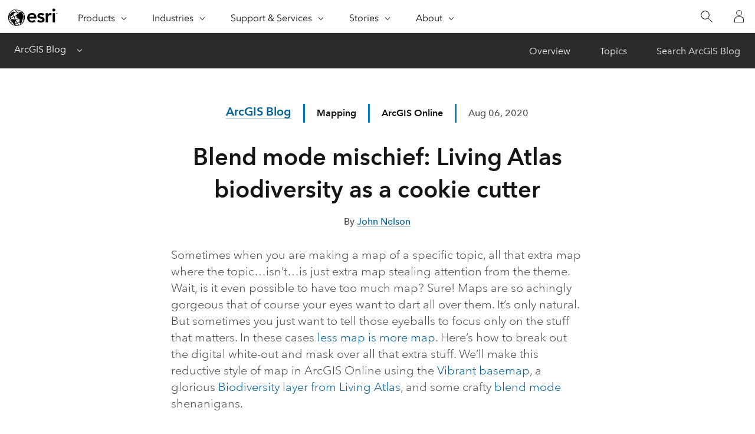

--- FILE ---
content_type: text/css
request_url: https://js.arcgis.com/calcite-components/1.0.0-beta.63/calcite.css
body_size: 907
content:
@-webkit-keyframes in{0%{opacity:0}100%{opacity:1}}@keyframes in{0%{opacity:0}100%{opacity:1}}@-webkit-keyframes in-down{0%{opacity:0;-webkit-transform:translate3D(0, -5px, 0);transform:translate3D(0, -5px, 0)}100%{opacity:1;-webkit-transform:translate3D(0, 0, 0);transform:translate3D(0, 0, 0)}}@keyframes in-down{0%{opacity:0;-webkit-transform:translate3D(0, -5px, 0);transform:translate3D(0, -5px, 0)}100%{opacity:1;-webkit-transform:translate3D(0, 0, 0);transform:translate3D(0, 0, 0)}}@-webkit-keyframes in-up{0%{opacity:0;-webkit-transform:translate3D(0, 5px, 0);transform:translate3D(0, 5px, 0)}100%{opacity:1;-webkit-transform:translate3D(0, 0, 0);transform:translate3D(0, 0, 0)}}@keyframes in-up{0%{opacity:0;-webkit-transform:translate3D(0, 5px, 0);transform:translate3D(0, 5px, 0)}100%{opacity:1;-webkit-transform:translate3D(0, 0, 0);transform:translate3D(0, 0, 0)}}@-webkit-keyframes in-scale{0%{opacity:0;-webkit-transform:scale3D(0.95, 0.95, 1);transform:scale3D(0.95, 0.95, 1)}100%{opacity:1;-webkit-transform:scale3D(1, 1, 1);transform:scale3D(1, 1, 1)}}@keyframes in-scale{0%{opacity:0;-webkit-transform:scale3D(0.95, 0.95, 1);transform:scale3D(0.95, 0.95, 1)}100%{opacity:1;-webkit-transform:scale3D(1, 1, 1);transform:scale3D(1, 1, 1)}}:root{--calcite-animation-timing:300ms}.calcite-animate{opacity:0;-webkit-animation-fill-mode:both;animation-fill-mode:both;-webkit-animation-duration:var(--calcite-animation-timing);animation-duration:var(--calcite-animation-timing)}.calcite-animate__in{-webkit-animation-name:in;animation-name:in}.calcite-animate__in-down{-webkit-animation-name:in-down;animation-name:in-down}.calcite-animate__in-up{-webkit-animation-name:in-up;animation-name:in-up}.calcite-animate__in-scale{-webkit-animation-name:in-scale;animation-name:in-scale}:root{--calcite-popper-transition:150ms ease-in-out}:host([hidden]){display:none}:root{--calcite-code-family:"Consolas", "Andale Mono", "Lucida Console", "Monaco", "monospace";--calcite-sans-family:"Avenir Next", "Avenir", "Helvetica Neue", "sans-serif";--calcite-font-size--3:0.625rem;--calcite-font-size--2:0.75rem;--calcite-font-size--1:0.875rem;--calcite-font-size-0:1rem;--calcite-font-size-1:1.125rem;--calcite-font-size-2:1.25rem;--calcite-font-size-3:1.625rem;--calcite-font-size-4:2rem;--calcite-font-size-5:2.5rem;--calcite-font-size-6:3rem;--calcite-font-size-7:3.5rem;--calcite-font-size-8:4rem;--calcite-font-weight-light:300;--calcite-font-weight-normal:400;--calcite-font-weight-medium:500;--calcite-font-weight-bold:700}:root{--calcite-ui-brand:#007ac2;--calcite-ui-brand-hover:#00619B;--calcite-ui-brand-press:#004874;--calcite-ui-background:#f8f8f8;--calcite-ui-foreground-1:#ffffff;--calcite-ui-foreground-2:#f3f3f3;--calcite-ui-foreground-3:#eaeaea;--calcite-ui-text-1:#151515;--calcite-ui-text-2:#4a4a4a;--calcite-ui-text-3:#6a6a6a;--calcite-ui-text-inverse:#FFFFFF;--calcite-ui-text-link:#00619b;--calcite-ui-border-1:#cacaca;--calcite-ui-border-2:#d4d4d4;--calcite-ui-border-3:#dfdfdf;--calcite-ui-border-input:#949494;--calcite-ui-info:#00619b;--calcite-ui-success:#35ac46;--calcite-ui-warning:#edd317;--calcite-ui-danger:#D83020;--calcite-ui-danger-hover:#A82B1E;--calcite-ui-danger-press:#7C1D13;--calcite-theme-name:"light";--calcite-ui-foreground-current:#c7eaff;--calcite-ui-inverse:#353535;--calcite-ui-inverse-hover:#2b2b2b;--calcite-ui-inverse-press:#202020;--calcite-alert-dismiss-progress-background:rgba(255, 255, 255, 0.8);--calcite-button-transparent-hover:rgba(0, 0, 0, 0.05);--calcite-button-transparent-press:rgba(0, 0, 0, 0.08);--calcite-link-blue-underline:rgba(0, 97, 155, 0.4);--calcite-scrim-background:rgba(255, 255, 255, 0.85);text-rendering:optimizeLegibility;-webkit-font-smoothing:antialiased;-moz-osx-font-smoothing:grayscale;--calcite-border-radius:4px;--calcite-ui-opacity-disabled:0.5;--calcite-panel-width-multiplier:1;font-family:var(--calcite-sans-family)}.calcite-theme-dark{--calcite-ui-brand:#009AF2;--calcite-ui-brand-hover:#007AC2;--calcite-ui-brand-press:#00619B;--calcite-ui-background:#353535;--calcite-ui-foreground-1:#2b2b2b;--calcite-ui-foreground-2:#202020;--calcite-ui-foreground-3:#151515;--calcite-ui-text-1:#ffffff;--calcite-ui-text-2:#bfbfbf;--calcite-ui-text-3:#9f9f9f;--calcite-ui-text-inverse:#151515;--calcite-ui-text-link:#00A0FF;--calcite-ui-border-1:#555555;--calcite-ui-border-2:#4a4a4a;--calcite-ui-border-3:#404040;--calcite-ui-border-input:#757575;--calcite-ui-info:#00A0FF;--calcite-ui-success:#36DA43;--calcite-ui-warning:#FFC900;--calcite-ui-danger:#FE583E;--calcite-ui-danger-hover:#FF0015;--calcite-ui-danger-press:#D90012;--calcite-theme-name:"dark";--calcite-ui-foreground-current:#214155;--calcite-ui-inverse:#f8f8f8;--calcite-ui-inverse-hover:#ffffff;--calcite-ui-inverse-press:#f3f3f3;--calcite-alert-dismiss-progress-background:rgba(43, 43, 43, 0.8);--calcite-button-transparent-hover:rgba(255, 255, 255, 0.05);--calcite-button-transparent-press:rgba(255, 255, 255, 0.08);--calcite-link-blue-underline:rgba(0, 160, 255, 0.4);--calcite-scrim-background:rgba(0, 0, 0, 0.85)}.calcite-theme-light{--calcite-ui-brand:#007ac2;--calcite-ui-brand-hover:#00619B;--calcite-ui-brand-press:#004874;--calcite-ui-background:#f8f8f8;--calcite-ui-foreground-1:#ffffff;--calcite-ui-foreground-2:#f3f3f3;--calcite-ui-foreground-3:#eaeaea;--calcite-ui-text-1:#151515;--calcite-ui-text-2:#4a4a4a;--calcite-ui-text-3:#6a6a6a;--calcite-ui-text-inverse:#FFFFFF;--calcite-ui-text-link:#00619b;--calcite-ui-border-1:#cacaca;--calcite-ui-border-2:#d4d4d4;--calcite-ui-border-3:#dfdfdf;--calcite-ui-border-input:#949494;--calcite-ui-info:#00619b;--calcite-ui-success:#35ac46;--calcite-ui-warning:#edd317;--calcite-ui-danger:#D83020;--calcite-ui-danger-hover:#A82B1E;--calcite-ui-danger-press:#7C1D13;--calcite-theme-name:"light";--calcite-ui-foreground-current:#c7eaff;--calcite-ui-inverse:#353535;--calcite-ui-inverse-hover:#2b2b2b;--calcite-ui-inverse-press:#202020;--calcite-alert-dismiss-progress-background:rgba(255, 255, 255, 0.8);--calcite-button-transparent-hover:rgba(0, 0, 0, 0.05);--calcite-button-transparent-press:rgba(0, 0, 0, 0.08);--calcite-link-blue-underline:rgba(0, 97, 155, 0.4);--calcite-scrim-background:rgba(255, 255, 255, 0.85)}@media (prefers-color-scheme: dark){.calcite-theme-auto{--calcite-ui-brand:#009AF2;--calcite-ui-brand-hover:#007AC2;--calcite-ui-brand-press:#00619B;--calcite-ui-background:#353535;--calcite-ui-foreground-1:#2b2b2b;--calcite-ui-foreground-2:#202020;--calcite-ui-foreground-3:#151515;--calcite-ui-text-1:#ffffff;--calcite-ui-text-2:#bfbfbf;--calcite-ui-text-3:#9f9f9f;--calcite-ui-text-inverse:#151515;--calcite-ui-text-link:#00A0FF;--calcite-ui-border-1:#555555;--calcite-ui-border-2:#4a4a4a;--calcite-ui-border-3:#404040;--calcite-ui-border-input:#757575;--calcite-ui-info:#00A0FF;--calcite-ui-success:#36DA43;--calcite-ui-warning:#FFC900;--calcite-ui-danger:#FE583E;--calcite-ui-danger-hover:#FF0015;--calcite-ui-danger-press:#D90012;--calcite-theme-name:"dark";--calcite-ui-foreground-current:#214155;--calcite-ui-inverse:#f8f8f8;--calcite-ui-inverse-hover:#ffffff;--calcite-ui-inverse-press:#f3f3f3;--calcite-alert-dismiss-progress-background:rgba(43, 43, 43, 0.8);--calcite-button-transparent-hover:rgba(255, 255, 255, 0.05);--calcite-button-transparent-press:rgba(255, 255, 255, 0.08);--calcite-link-blue-underline:rgba(0, 160, 255, 0.4);--calcite-scrim-background:rgba(0, 0, 0, 0.85)}}@media (prefers-color-scheme: light){.calcite-theme-auto{--calcite-ui-brand:#007ac2;--calcite-ui-brand-hover:#00619B;--calcite-ui-brand-press:#004874;--calcite-ui-background:#f8f8f8;--calcite-ui-foreground-1:#ffffff;--calcite-ui-foreground-2:#f3f3f3;--calcite-ui-foreground-3:#eaeaea;--calcite-ui-text-1:#151515;--calcite-ui-text-2:#4a4a4a;--calcite-ui-text-3:#6a6a6a;--calcite-ui-text-inverse:#FFFFFF;--calcite-ui-text-link:#00619b;--calcite-ui-border-1:#cacaca;--calcite-ui-border-2:#d4d4d4;--calcite-ui-border-3:#dfdfdf;--calcite-ui-border-input:#949494;--calcite-ui-info:#00619b;--calcite-ui-success:#35ac46;--calcite-ui-warning:#edd317;--calcite-ui-danger:#D83020;--calcite-ui-danger-hover:#A82B1E;--calcite-ui-danger-press:#7C1D13;--calcite-theme-name:"light";--calcite-ui-foreground-current:#c7eaff;--calcite-ui-inverse:#353535;--calcite-ui-inverse-hover:#2b2b2b;--calcite-ui-inverse-press:#202020;--calcite-alert-dismiss-progress-background:rgba(255, 255, 255, 0.8);--calcite-button-transparent-hover:rgba(0, 0, 0, 0.05);--calcite-button-transparent-press:rgba(0, 0, 0, 0.08);--calcite-link-blue-underline:rgba(0, 97, 155, 0.4);--calcite-scrim-background:rgba(255, 255, 255, 0.85)}}.overflow-hidden{overflow:hidden}[calcite-hydrated-hidden]{visibility:hidden;pointer-events:none}